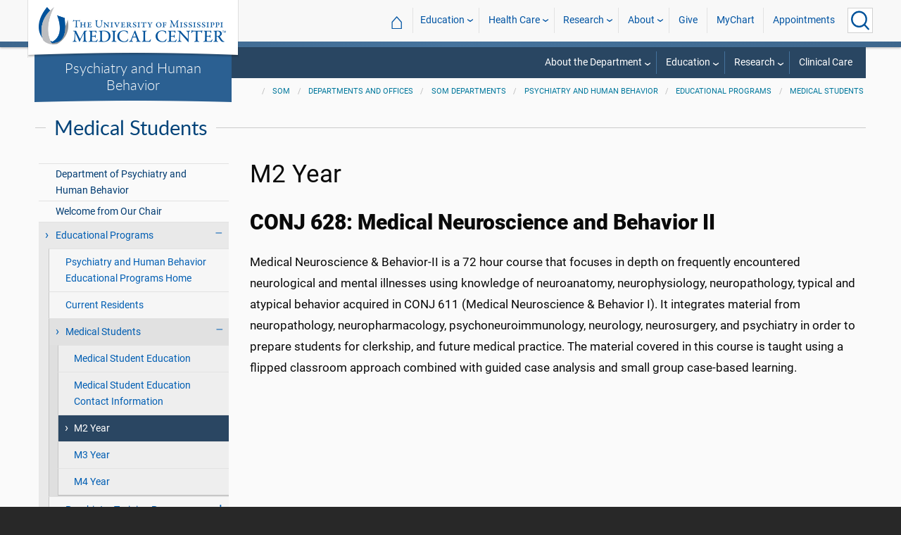

--- FILE ---
content_type: text/html; charset=utf-8
request_url: https://www.umc.edu/som/Departments%20and%20Offices/SOM%20Departments/Psychiatry-and-Human-Behavior/Educational-Programs/Medical-Students/M2%20Year.html
body_size: 54845
content:

<!DOCTYPE html>
<html lang="en" class="ummc">
<head>
    <meta charset="utf-8" />
    <meta name="viewport" content="width=device-width, initial-scale=1.0" />
    
        <meta name="WT.cg_n" content="umc.edu" />
        <meta name="WT.cg_s" content="Education" />
        <meta name="WT.cg_s2" content="SOM" />
        <meta name="WT.cg_s3" content="Departments and Offices" />
        <meta name="WT.cg_s4" content="SOM Departments" />
        <meta name="WT.cg_s5" content="Psychiatry and Human Behavior" />
        <meta name="WT.cg_s6" content="Educational Programs" />
        <meta name="WT.cg_s7" content="Medical Students" />
        <meta name="WT.cg_s8" content="M2 Year" />
        <meta name="fb:app_id" content="226353484189489" />
        <meta name="og:url" content="https://umc.edu/som/Departments and Offices/SOM Departments/Psychiatry-and-Human-Behavior/Educational-Programs/Medical-Students/M2 Year.html" />
        <meta name="og:type" content="article" />
        <meta name="og:site_name" content="University of Mississippi Medical Center" />
        <meta name="og:title" content="M2 Year" />
        <meta name="og:description" content="Medical Neuroscience &amp;amp; Behavior-II is a 72 hour course that focuses in depth on frequently encountered neurological and mental illnesses using knowledge of neuroanatomy, neurophysiology, neuropathology, typical and atypical behavior acquired in CONJ 611 (Medical Neuroscience &amp;amp; Behavior I). It integrates material from neuropathology, neuropharmacology, psychoneuroimmunology, neurology, neurosurgery, and psychiatry in order to prepare students for clerkship, and future medical practice. The material covered in this course is taught using a flipped classroom approach combined with guided case analysis and small group case-based learning." />
        <meta name="description" content="Medical Neuroscience &amp;amp; Behavior-II is a 72 hour course that focuses in depth on frequently encountered neurological and mental illnesses using knowledge of neuroanatomy, neurophysiology, neuropathology, typical and atypical behavior acquired in CONJ 611 (Medical Neuroscience &amp;amp; Behavior I). It integrates material from neuropathology, neuropharmacology, psychoneuroimmunology, neurology, neurosurgery, and psychiatry in order to prepare students for clerkship, and future medical practice. The material covered in this course is taught using a flipped classroom approach combined with guided case analysis and small group case-based learning." />

    <link rel="canonical" href="https://umc.edu/som/Departments and Offices/SOM Departments/Psychiatry-and-Human-Behavior/Educational-Programs/Medical-Students/M2 Year.html" />


    <title>M2 Year - University of Mississippi Medical Center</title>

    

<link rel="shortcut icon" href="/img/favicon.ico" />
<link href="/img/apple-touch-icon-180.png" rel="apple-touch-icon" />
<link href="/img/apple-touch-icon-180.png" rel="apple-touch-icon" sizes="180x180" />
<link href="/img/apple-touch-icon-192.png" rel="icon" sizes="192x192" />

    <link rel="stylesheet" href="/_content/ummc.cascade.components/lib/slick-carousel/slick.min.css?v=ke7G-wFSu3v-A2BtFRwgec_Vh4-Wx4oCqPddg3HRjGg" />
<link rel="stylesheet" href="/_content/ummc.cascade.components/css/slick-theme-feature-slider.css?v=naWCgQiIadzD2yfq8Oxos7d9sgbgIz3DXiGN2NtrNNA" />
<link rel="stylesheet" href="/_content/ummc.cascade.components/lib/jqueryui/themes/base/jquery-ui.min.css?v=tPN1H9AV54rRzDsuuLXC0ncNyeEhxQSdYRgXkyB23Mw" />
<link rel="stylesheet" href="/_content/ummc.cascade.components/lib/fancybox/jquery.fancybox.min.css?v=Vzbj7sDDS_woiFS3uNKo8eIuni59rjyNGtXfstRzStA" />
<link rel="stylesheet" href="/_content/ummc.cascade.components/css/CampusAlertRow.css?v=j6XBs7I7L_lyI4FEXF4LTyjtEJR8t3sbZH1E3FZyv2w" />
<link rel="stylesheet" href="/_content/ummc.cascade.components/lib/foundation/css/foundation-float.min.css?v=Jhe1vNUaR_Q98hBe3SHDfk3idhhE3_IGe_VBOydAzgQ" />
<link rel="stylesheet" href="/_content/ummc.cascade.components/css/foundation-additions.css?v=-kpfcNQLy_UG5pbSnjXc-WQZrcdbUnKmuv0y79KFrj8" />
<link rel="stylesheet" href="/_content/ummc.cascade.components/css/ummc-styles.css?v=JymEanW9PeipOQVifyncBNyeGoPdbyFza33ZMTFAdPc" />
<link rel="stylesheet" href="/_content/ummc.cascade.components/css/slick-theme-row-slideshow.css?v=0Q4WkxNV_GBZO3K5EdqQ0avn54NQNC0yxn6s3QnT-jo" />
<link rel="stylesheet" href="/_content/ummc.cascade.components/css/print.css?v=NJ2R1podcbPLTl97RHqnW21PNWaOKkSvXDOvEQqdQZI" />
<link rel="stylesheet" href="/_content/ummc.cascade.components/lib/aos/aos.css?v=GqiEX9BuR1rv5zPU5Vs2qS_NSHl1BJyBcjQYJ6ycwD4" />
    
    <link rel="stylesheet" href="/UMMCWebsite.styles.css?v=niLUGzn-bjjUsF0A4LKDWPHusf2KLS3PojwG-kX3pzw" />
</head>
<body>

    


<header role="banner" id="headerwrap" class="header-wrap ">
    <div class="row">

        <ul id="skip" class="skip">
            <li><a href="#content-anchor">Skip to content</a></li>
        </ul>

        
<div id="logo-wrap">

        <a runat="server" id="logolink" class="logo-link" href="/">
            <img ID="logou" class="logo-u" src="/img/ummc_logo_U_4k.cmp.png" alt="University of Mississippi Medical Center" />
            <img ID="logoummc" class="logo-ummc" src="/img/ummc_logo_UMMC3b_4k.cmp.png" alt="University of Mississippi Medical Center" />
            <div class="logo-ummc-short">
                <img ID="logoummcshort" src="/img/ummc_logo_UMMC_short.svg" alt="University of Mississippi Medical Center" />
            </div>
        </a>

</div>

            <div id="dept-name"><a href="/som/Departments and Offices/SOM Departments/Psychiatry-and-Human-Behavior/Psychiatry-and-Human-Behavior.html" id="deptnamelink">Psychiatry and Human Behavior</a></div>

        <ul class="menu top-buttons">
            <li class="nav-button-li search">
                <button type="button" class="top" aria-label="Click to Search UMMC"><p>Search UMMC</p><span></span></button>

            </li>
            <li class="nav-button-li hamburger"><button type="button" class="top" aria-label="Click to show Site Navigation"><p>Mobile Navigation</p><span></span></button></li>
        </ul>

        <div id="top-nav-wrap">

            <div id="search-popup-wrap" class="hideSearch">
                <form action="/Search/" method="get">
                    <ul class="menu">
                        <li><input type="search" name="query" id="Header_txtsearch" class="siteSearch" aria-label="Search UMMC" placeholder="Search UMMC..." /></li>
                        <li><input type="submit" id="btnSearch" class="button" Text="Search"/></li>
                    </ul>
                </form>
            </div>

            <!-- End Search Pop-up Wrap -->
            
<a id="top-nav-header" href="">UMMC Navigation</a>

<ul class="menu top-nav">

        <li>
            <a href="/">&#8962; <span class="top-home">UMMC Home</span></a>
        </li>

<li>
    <a href="/acadaff" class="has-subnav">Education</a>
    <ul>
        <li><a href="/Office%20of%20Academic%20Affairs/Home-Page.html">Academic Affairs</a></li>
        <li><a href="/prospective-students">For Prospective Students</a></li>
        <li><a href="/Office%20of%20Academic%20Affairs/For-Students/Student%20Affairs/Student-Affairs-Home.html">For Students</a></li>
        <li><a href="/UMMC/Residents-and-Fellows.html">For Residents and Fellows</a></li>
        <li><a href="/ForFaculty">For Faculty</a></li>
        <li><a href="/sod">School of Dentistry</a></li>
        <li><a href="/graduateschool">School of Graduate Studies</a></li>
        <li><a href="/shrp">School of Health Related Professions</a></li>
        <li><a href="/som">School of Medicine</a></li>
        <li><a href="/son">School of Nursing</a></li>
        <li><a href="/soph">School of Population Health</a></li>
        <li><a href="/online">UMMC Online</a></li>
        <li><a href="/faculty.aspx">Faculty Directory</a></li>
    </ul>
</li>
<li>
    <a href="/Healthcare" class="has-subnav">Health Care</a>
    <ul>
        <li><a href="/Healthcare">Health Care Home</a></li>
        <li><a href="/Healthcare/#All_services">All UMMC Services</a></li>
        <li><a href="/Childrens/">Children's of Mississippi</a></li>
        <li><a href="/DoctorSearch/">Find a Doctor</a></li>
        <li><a href="/LocationsSearch/">Find a Location</a></li>
        <li><a href="/billpay">Pay a Bill</a></li>
        <li><a href="/UMMCpricing">UMMC Pricing</a></li>
        <li><a href="/Patients_and_Visitors">Patient and Visitor Information</a></li>
        <li><a href="/Referring_Physicians">Referring Physicians</a></li>
    </ul>
</li>
<li>
    <a href="/Research" class="has-subnav">Research</a>
    <ul>
        <li><a href="/Research">Research Home</a></li>
        <li><a href="/Research/Centers-and-Institutes/">Centers and Institutes</a></li>
        <li><a href="/Research/Research-Offices/">Offices</a></li>
        <li><a href="/Research/Resources/">Resources</a></li>
        <li><a href="/Research/Research-Offices/Clinical-Trials/Participants/Home.html">Participate in Clinical Trials</a></li>
    </ul>

</li>
<li>
    <a href="/UMMC/About-Us/About-Us-Overview.html" class="has-subnav">About</a>
    <ul>
        <li><a href="/quicklinks">A-Z Site Index</a></li>
        <li><a href="/UMMC/About-Us/About-Us-Overview.html">About Us</a></li>
        <li><a href="/Accreditation">Accreditations</a></li>
        <li><a href="/UMMC/About-Us/History/">History</a></li>
        <li><a href="/Careers">Jobs at UMMC</a></li>
        <li><a href="/leadership">Leadership</a></li>
        <li><a href="/ummcmission">Mission and Vision</a></li>

    </ul>
</li>
<li><a href="/givenow">Give</a></li>
<li><a href="/mychart">MyChart</a></li>
<li><a href="/request_appointment">Appointments</a></li></ul>

            
<div id="sub-nav-wrap">

    <div id="sub-nav-title-wrap">
        <a id="subnavdeptnamelink" href="/som/Departments and Offices/SOM Departments/Psychiatry-and-Human-Behavior/Psychiatry-and-Human-Behavior.html">Psychiatry and Human Behavior</a>
    </div>

<ul class="menu sub-nav"><li><a href="">About the Department</a><ul><li><a href="">Divisions and Staff</a><ul><li class="direct-link"><a href="/som/Departments and Offices/SOM Departments/Psychiatry-and-Human-Behavior/Centers/Divisions, Centers, Divisions and Research/Adult Psychiatry/Overview.html">Division of Adult Psychiatry</a></li><li class="direct-link"><a href="/som/Departments and Offices/SOM Departments/Psychiatry-and-Human-Behavior/Centers/Divisions, Centers, Divisions and Research/Child-and-Adolescent-Psychiatry/Overview.html">Division of Child and Adolescent Psychiatry</a></li><li class="direct-link"><a href="/som/Departments and Offices/SOM Departments/Psychiatry-and-Human-Behavior/Centers/Divisions, Centers, Divisions and Research/Neurobiology-and-Behavior-Research/Overview.html">Division of Neurobiology and Behavior Research</a></li><li class="direct-link"><a href="/som/Departments and Offices/SOM Departments/Psychiatry-and-Human-Behavior/Centers/Divisions, Centers, Divisions and Research/Psychology/Overview.html">Division of Psychology</a></li><li class="direct-link"><a href="/som/Departments and Offices/SOM Departments/Psychiatry-and-Human-Behavior/Centers/Divisions, Centers, Divisions and Research/Adult Psychiatry1/Overview.html">Division of Sleep Medicine</a></li><li class="direct-link"><a href="/som/Departments and Offices/SOM Departments/Psychiatry-and-Human-Behavior/Faculty/Adjunct-Faculty.html">Adjunct Faculty</a></li><li class="direct-link"><a href="/som/Departments and Offices/SOM Departments/Psychiatry-and-Human-Behavior/Faculty/Administrative-Staff.html">Administrative Staff</a></li><li class="direct-link"><a href="/som/Departments and Offices/SOM Departments/Psychiatry-and-Human-Behavior/Faculty/Advanced-Practice-Providers.html">Advanced Practice Providers</a></li><li class="direct-link"><a href="/som/Departments and Offices/SOM Departments/Psychiatry-and-Human-Behavior/Educational-Programs/Medical-Students/Contact-Us.html">Educational Programs Contact Information</a></li></ul></li><li><a href="">Centers</a><ul><li class="direct-link"><a href="/Research/Centers-and-Institutes/Centers/Center-for-the-Advancement-of-Youth/Home.html">Center for the Advancement of Youth</a></li><li class="direct-link"><a href="/Research/Centers-and-Institutes/Centers/Center-for-Innovation-and-Discovery-in-Addictions/Home.html">Center for Innovation and Discovery in Addictions</a></li></ul></li><li><a href="">Contact Us</a><ul><li class="direct-link"><a href="/som/Departments and Offices/SOM Departments/Psychiatry-and-Human-Behavior/Locations-and-Directions.html">Locations and Directions</a></li><li class="direct-link"><a href="/som/Departments and Offices/SOM Departments/Psychiatry-and-Human-Behavior/Donate-Online.html">Donate online</a></li></ul></li></ul></li><li><a href="">Education</a><ul><li><a href="">Medical Students</a><ul><li class="direct-link"><a href="/som/Departments and Offices/SOM Departments/Psychiatry-and-Human-Behavior/Educational-Programs/Medical-Students/Overview.html">Medical Student Overview</a></li><li class="direct-link"><a href="/som/Departments and Offices/SOM Departments/Psychiatry-and-Human-Behavior/Research-and-Scholarship/Medical-Student-and-Resident-Research/Office-of-Medical-Student-and-Resident-Research-Home.html">Research Mentoring</a></li></ul></li><li><a href="">Residency Programs</a><ul><li class="direct-link"><a href="/som/Departments and Offices/SOM Departments/Psychiatry-and-Human-Behavior/Educational-Programs/Psychiatry-Residency/Adult-Psychiatry-Residency/Overview.html">Adult Psychiatry Residency</a></li><li class="direct-link"><a href="/som/Departments and Offices/SOM Departments/Psychiatry-and-Human-Behavior/Educational-Programs/Psychology-Internship-Training/Overview.html">Psychology Internship Training</a></li></ul></li><li><a href="">Fellows</a><ul><li class="direct-link"><a href="/som/Departments and Offices/SOM Departments/Psychiatry-and-Human-Behavior/Educational-Programs/Psychiatry-Residency/Child-and-Adolescent-Psychiatry-Fellowship/Home.html">Child and Adolescent Psychiatry Fellowship</a></li><li class="direct-link"><a href="/som/Departments and Offices/SOM Departments/Psychiatry-and-Human-Behavior/Educational-Programs/Psychiatry-Residency/Sleep-Medicine/Overview.html">Sleep Medicine Fellowship</a></li><li class="direct-link"><a href="">Psychology Fellowship</a></li></ul></li><li><a href="">Doctor of Philosophy</a><ul><li class="direct-link"><a href="/Research/Centers-and-Institutes/Institutes/UMMC Neuro Institute/Education-Programs/Neuroscience/Overview.html">Neuroscience</a></li></ul></li><li><a href="">Contact Us</a><ul><li class="direct-link"><a href="https://forms.office.com/r/AQhHM3mejN">For Interested Observers</a></li><li class="direct-link"><a href="/som/Departments and Offices/SOM Departments/Psychiatry-and-Human-Behavior/Locations-and-Directions.html">Locations and Directions</a></li><li class="direct-link"><a href="/som/Departments and Offices/SOM Departments/Psychiatry-and-Human-Behavior/Donate-Online.html">Donate online</a></li></ul></li></ul></li><li><a href="">Research</a><ul><li><a href="">Division of Neurobiology and Behavior Research</a><ul><li class="direct-link"><a href="/som/Departments and Offices/SOM Departments/Psychiatry-and-Human-Behavior/Centers/Divisions, Centers, Divisions and Research/Neurobiology-and-Behavior-Research/Overview.html">About Us</a></li><li class="direct-link"><a href="/som/Departments and Offices/SOM Departments/Psychiatry-and-Human-Behavior/Centers/Divisions, Centers, Divisions and Research/Neurobiology-and-Behavior-Research/Faculty.html">DNBR Faculty</a></li></ul></li><li><a href="">Psychology Research</a><ul><li class="direct-link"><a href="https://champms.org/">CHAMP Website</a></li><li class="direct-link"><a href="/Research/Centers-and-Institutes/Centers/Center-for-the-Advancement-of-Youth/Research/BeHIP.html">BeHIP</a></li><li class="direct-link"><a href="https://cssp.org/our-work/project/dulce/">DULCE Website</a></li><li class="direct-link"><a href="/Research/Centers-and-Institutes/Centers/Center-for-the-Advancement-of-Youth/Research/Magnolia Scholars.html">Magnolia Scholars</a></li><li class="direct-link"><a href="https://mississippithrive.com/">MS Thrive Website</a></li><li class="direct-link"><a href="/Research/Centers-and-Institutes/Centers/Center-for-the-Advancement-of-Youth/Research/Rankin County Capacity Enhancement Project.html">Rankin County Capacity Enhancement Project</a></li></ul></li><li><a href="">Contact Us</a><ul><li class="direct-link"><a href="/som/Departments and Offices/SOM Departments/Psychiatry-and-Human-Behavior/Locations-and-Directions.html">Locations and Directions</a></li><li class="direct-link"><a href="/som/Departments and Offices/SOM Departments/Psychiatry-and-Human-Behavior/Donate-Online.html">Donate online</a></li></ul></li></ul></li><li class="direct-link"><a href="/Healthcare/Behavioral Health/Behavioral_Health_and_Psychology_Home.html">Clinical Care</a></li></ul></div>
        </div>
    </div>
</header><!-- End Header Wrap -->
<!-- Periodically checks for campus alerts and displays them in the following row if found. -->
<!-- Uses CampusAlertRow.js & CampusAlertRow.css -->
<div id="campusalert-row"></div>

    <div b-xdgp4rsk6l class="container">
        <main b-xdgp4rsk6l role="main" class="pb-3" id="content-wrap">
            

    <div class="row-wrap white" style="background: #fafafa; padding-top:18px;">
        <div id="header-spacer"></div>
        <div class="secondary-content-block row">
            <div class="row breadcrumbs-wrap">
                <div class="medium-offset-3 medium-9 column padding-none" style="padding-bottom:0">
                    
    <ul class="breadcrumbs">
                <li><a href="/som/SOM_Home.html">SOM</a></li>
                <li><a href="/som/Departments and Offices/Overview.html">Departments and Offices</a></li>
                <li><a href="/som/Departments and Offices/SOM Departments/Departments.html">SOM Departments</a></li>
                <li><a href="/som/Departments and Offices/SOM Departments/Psychiatry-and-Human-Behavior/Psychiatry-and-Human-Behavior.html">Psychiatry and Human Behavior</a></li>
                <li><a href="/som/Departments and Offices/SOM Departments/Psychiatry-and-Human-Behavior/Educational-Programs/Psychiatry and Human Behavior Education Programs Home.html">Educational Programs</a></li>
                <li><a href="/som/Departments and Offices/SOM Departments/Psychiatry-and-Human-Behavior/Educational-Programs/Medical-Students/Overview.html">Medical Students</a></li>
    </ul>

                </div>
            </div>
            
        <h2 class="line-behind txt-blue">Medical Students</h2>
    <div class="medium-4 large-3 column" id="sub-nav-vertical-wrap">
        <ul class="sub-nav-vertical">
            
            <li class="">
                    <a href="/som/Departments and Offices/SOM Departments/Psychiatry-and-Human-Behavior/Psychiatry-and-Human-Behavior.html">Department of Psychiatry and Human Behavior</a>

            </li>
            <li class="">
                    <a href="/som/Departments and Offices/SOM Departments/Psychiatry-and-Human-Behavior/Welcome.html">Welcome from Our Chair</a>

            </li>
            <li class="hoverli has-subnav">
                        <a>Educational Programs</a>

                        <ul class="has-subnav" style="display:block;">
                            
            <li class="">
                    <a href="/som/Departments and Offices/SOM Departments/Psychiatry-and-Human-Behavior/Educational-Programs/Psychiatry and Human Behavior Education Programs Home.html">Psychiatry and Human Behavior Educational Programs Home</a>

            </li>
            <li class="">
                    <a href="/som/Departments and Offices/SOM Departments/Psychiatry-and-Human-Behavior/Educational-Programs/Psychiatry-and-Human-Behavior-Residents.html">Current Residents</a>

            </li>
            <li class="hoverli has-subnav">
                        <a>Medical Students</a>

                        <ul class="has-subnav" style="display:block;">
                            
            <li class="">
                    <a href="/som/Departments and Offices/SOM Departments/Psychiatry-and-Human-Behavior/Educational-Programs/Medical-Students/Overview.html">Medical Student Education</a>

            </li>
            <li class="">
                    <a href="/som/Departments and Offices/SOM Departments/Psychiatry-and-Human-Behavior/Educational-Programs/Medical-Students/Contact-Us.html">Medical Student Education Contact Information</a>

            </li>
            <li class="hoverli thisIsThe currentPage">
                    <a href="/som/Departments and Offices/SOM Departments/Psychiatry-and-Human-Behavior/Educational-Programs/Medical-Students/M2 Year.html">M2 Year</a>

            </li>
            <li class="">
                    <a href="/som/Departments and Offices/SOM Departments/Psychiatry-and-Human-Behavior/Educational-Programs/Medical-Students/M3 Year.html">M3 Year</a>

            </li>
            <li class="">
                    <a href="/som/Departments and Offices/SOM Departments/Psychiatry-and-Human-Behavior/Educational-Programs/Medical-Students/M4 Year.html">M4 Year</a>

            </li>

                        </ul>
            </li>
            <li class=" has-subnav">
                        <a>Psychiatry Training Programs</a>

                        <ul class="has-subnav">
                            
            <li class=" has-subnav">
                        <a>Adult Psychiatry Residency</a>

                        <ul class="has-subnav">
                            
            <li class="">
                    <a href="/som/Departments and Offices/SOM Departments/Psychiatry-and-Human-Behavior/Educational-Programs/Psychiatry-Residency/Adult-Psychiatry-Residency/Overview.html">Adult Psychiatry Residency Program Home</a>

            </li>
            <li class="">
                    <a href="/som/Departments and Offices/SOM Departments/Psychiatry-and-Human-Behavior/Educational-Programs/Psychiatry-Residency/Adult-Psychiatry-Residency/Contact-Us.html">Educational Programs Contact Information</a>

            </li>

                        </ul>
            </li>
            <li class=" has-subnav">
                        <a>Child and Adolescent Fellowship Program</a>

                        <ul class="has-subnav">
                            
            <li class="">
                    <a href="/som/Departments and Offices/SOM Departments/Psychiatry-and-Human-Behavior/Educational-Programs/Psychiatry-Residency/Child-and-Adolescent-Psychiatry-Fellowship/Home.html">Child and Adolescent Fellowship Program</a>

            </li>
            <li class="">
                    <a href="/som/Departments and Offices/SOM Departments/Psychiatry-and-Human-Behavior/Educational-Programs/Psychiatry-Residency/Child-and-Adolescent-Psychiatry-Fellowship/Objectives.html">Educational Objectives</a>

            </li>
            <li class="">
                    <a href="/som/Departments and Offices/SOM Departments/Psychiatry-and-Human-Behavior/Educational-Programs/Psychiatry-Residency/Child-and-Adolescent-Psychiatry-Fellowship/Fellows.html">Current Child and Adolescent Psychiatry Fellows</a>

            </li>

                        </ul>
            </li>
            <li class=" has-subnav">
                        <a>Sleep Medicine Fellowship</a>

                        <ul class="has-subnav">
                            
            <li class="">
                    <a href="/som/Departments and Offices/SOM Departments/Psychiatry-and-Human-Behavior/Educational-Programs/Psychiatry-Residency/Sleep-Medicine/Overview.html">Sleep Medicine Fellowship Home</a>

            </li>
            <li class="">
                    <a href="/som/Departments and Offices/SOM Departments/Psychiatry-and-Human-Behavior/Educational-Programs/Psychiatry-Residency/Sleep-Medicine/Current-Fellows.html">Current Sleep Medicine Fellows</a>

            </li>

                        </ul>
            </li>
            <li class="">
                    <a href="/som/Departments and Offices/SOM Departments/Psychiatry-and-Human-Behavior/Educational-Programs/Psychiatry-Residency/Applications.html">Applications</a>

            </li>
            <li class="">
                    <a href="/som/Departments and Offices/SOM Departments/Psychiatry-and-Human-Behavior/Educational-Programs/Psychiatry-Residency/Resources.html">Resources</a>

            </li>
            <li class="">
                    <a href="/som/Departments and Offices/SOM Departments/Psychiatry-and-Human-Behavior/Educational-Programs/Psychiatry-Residency/Salaries-and-Benefits.html">Salaries and Benefits</a>

            </li>
            <li class="">
                    <a href="/som/Departments and Offices/SOM Departments/Psychiatry-and-Human-Behavior/Educational-Programs/Psychiatry-Residency/Training-Sites.html">Training Sites</a>

            </li>

                        </ul>
            </li>
            <li class=" has-subnav">
                        <a>Psychology Internship Training Program</a>

                        <ul class="has-subnav">
                            
            <li class="">
                    <a href="/som/Departments and Offices/SOM Departments/Psychiatry-and-Human-Behavior/Educational-Programs/Psychology-Internship-Training/Overview.html">Psychology Internship Training Program Home</a>

            </li>
            <li class="">
                    <a href="/som/Departments and Offices/SOM Departments/Psychiatry-and-Human-Behavior/Educational-Programs/Psychology-Internship-Training/Application-and-Interview.html">Application and Interview</a>

            </li>
            <li class="">
                    <a href="/som/Departments and Offices/SOM Departments/Psychiatry-and-Human-Behavior/Educational-Programs/Psychology-Internship-Training/Rotations.html">Clinical Rotations</a>

            </li>
            <li class="">
                    <a href="/som/Departments and Offices/SOM Departments/Psychiatry-and-Human-Behavior/Educational-Programs/Psychology-Internship-Training/Curriculum.html">Curriculum</a>

            </li>
            <li class="">
                    <a href="/som/Departments and Offices/SOM Departments/Psychiatry-and-Human-Behavior/Educational-Programs/Psychology-Internship-Training/Brochure.html">Psychology Program Brochure</a>

            </li>
            <li class="">
                    <a href="/som/Departments and Offices/SOM Departments/Psychiatry-and-Human-Behavior/Educational-Programs/Psychology-Internship-Training/Research-Training.html">Research and Scholarship Opportunities</a>

            </li>
            <li class="">
                    <a href="/som/Departments and Offices/SOM Departments/Psychiatry-and-Human-Behavior/Educational-Programs/Psychology-Internship-Training/Trainee-Admissions-and-Outcomes.html">Internship Admissions, Support and Initial Placement Data</a>

            </li>
            <li class="">
                    <a href="/som/Departments and Offices/SOM Departments/Psychiatry-and-Human-Behavior/Educational-Programs/Psychology-Internship-Training/current-psychology-residents.html">Current Psychology Residents</a>

            </li>
            <li class="">
                    <a href="/som/Departments and Offices/SOM Departments/Psychiatry-and-Human-Behavior/Educational-Programs/Psychology-Internship-Training/current-postdoctoral-fellows.html">Current Postdoctoral Fellows</a>

            </li>

                        </ul>
            </li>
            <li class="">
                    <a href="/som/Departments and Offices/SOM Departments/Psychiatry-and-Human-Behavior/Educational-Programs/Program in Psychotherapy.html">Program in Psychotherapy</a>

            </li>

                        </ul>
            </li>
            <li class=" has-subnav">
                        <a>Affiliations, Centers, Divisions and Research</a>

                        <ul class="has-subnav">
                            
            <li class=" has-subnav">
                        <a>Divisions</a>

                        <ul class="has-subnav">
                            
            <li class=" has-subnav">
                        <a>Adult Psychiatry</a>

                        <ul class="has-subnav">
                            
            <li class="">
                    <a href="/som/Departments and Offices/SOM Departments/Psychiatry-and-Human-Behavior/Centers/Divisions, Centers, Divisions and Research/Adult Psychiatry/Overview.html">Division of Adult Psychiatry Home</a>

            </li>
            <li class="">
                    <a href="/som/Departments and Offices/SOM Departments/Psychiatry-and-Human-Behavior/Centers/Divisions, Centers, Divisions and Research/Adult Psychiatry/Faculty.html">Adult Psychiatry Faculty and Staff</a>

            </li>

                        </ul>
            </li>
            <li class=" has-subnav">
                        <a>Child and Adolescent Psychiatry</a>

                        <ul class="has-subnav">
                            
            <li class="">
                    <a href="/som/Departments and Offices/SOM Departments/Psychiatry-and-Human-Behavior/Centers/Divisions, Centers, Divisions and Research/Child-and-Adolescent-Psychiatry/Overview.html">Division of Child and Adolescent Psychiatry Home</a>

            </li>
            <li class="">
                    <a href="/som/Departments and Offices/SOM Departments/Psychiatry-and-Human-Behavior/Centers/Divisions, Centers, Divisions and Research/Child-and-Adolescent-Psychiatry/Faculty.html">Child and Adolescent Psychiatry Faculty and Staff</a>

            </li>
            <li class=" has-subnav">
                        <a>CHAMP</a>

                        <ul class="has-subnav">
                            
            <li class="">
                    <a href="/som/Departments and Offices/SOM Departments/Psychiatry-and-Human-Behavior/Centers/Divisions, Centers, Divisions and Research/Child-and-Adolescent-Psychiatry/CHAMP/CHAMP.html">CHAMP</a>

            </li>

                        </ul>
            </li>

                        </ul>
            </li>
            <li class=" has-subnav">
                        <a>Neurobiology and Behavior Research</a>

                        <ul class="has-subnav">
                            
            <li class="">
                    <a href="/som/Departments and Offices/SOM Departments/Psychiatry-and-Human-Behavior/Centers/Divisions, Centers, Divisions and Research/Neurobiology-and-Behavior-Research/Overview.html">Division of Neurobiology and Behavior Research Home</a>

            </li>
            <li class="">
                    <a href="/som/Departments and Offices/SOM Departments/Psychiatry-and-Human-Behavior/Centers/Divisions, Centers, Divisions and Research/Neurobiology-and-Behavior-Research/Faculty.html">Neurobiology and Behavior Research Faculty</a>

            </li>
            <li class="">
                    <a href="/som/Departments and Offices/SOM Departments/Psychiatry-and-Human-Behavior/Centers/Divisions, Centers, Divisions and Research/Neurobiology-and-Behavior-Research/Contact-Us.html">Contact Us</a>

            </li>
            <li class="">
                    <a href="/Research/Centers-and-Institutes/Institutes/UMMC Neuro Institute/Education-Programs/Neuroscience/Overview.html">PhD in Neuroscience Home</a>

            </li>

                        </ul>
            </li>
            <li class=" has-subnav">
                        <a>Psychology</a>

                        <ul class="has-subnav">
                            
            <li class="">
                    <a href="/som/Departments and Offices/SOM Departments/Psychiatry-and-Human-Behavior/Centers/Divisions, Centers, Divisions and Research/Psychology/Overview.html">Division of Psychology Home</a>

            </li>
            <li class="">
                    <a href="/som/Departments and Offices/SOM Departments/Psychiatry-and-Human-Behavior/Centers/Divisions, Centers, Divisions and Research/Psychology/Faculty.html">Psychology Faculty</a>

            </li>
            <li class="">
                    <a href="/som/Departments and Offices/SOM Departments/Psychiatry-and-Human-Behavior/Centers/Divisions, Centers, Divisions and Research/Psychology/Psychology-Internship-Training-Program.html">Psychology Internship Training Program</a>

            </li>
            <li class="">
                    <a href="/som/Departments and Offices/SOM Departments/Psychiatry-and-Human-Behavior/Centers/Divisions, Centers, Divisions and Research/Psychology/In The News.html">In The News</a>

            </li>

                        </ul>
            </li>
            <li class=" has-subnav">
                        <a>Sleep Medicine</a>

                        <ul class="has-subnav">
                            
            <li class="">
                    <a href="/som/Departments and Offices/SOM Departments/Psychiatry-and-Human-Behavior/Centers/Divisions, Centers, Divisions and Research/Adult Psychiatry1/Overview.html">Division of Sleep Medicine Home</a>

            </li>
            <li class="">
                    <a href="/som/Departments and Offices/SOM Departments/Psychiatry-and-Human-Behavior/Centers/Divisions, Centers, Divisions and Research/Adult Psychiatry1/Faculty.html">Sleep Medicine Faculty and Staff</a>

            </li>

                        </ul>
            </li>

                        </ul>
            </li>
            <li class="">
                    <a href="/som/Departments and Offices/SOM Departments/Psychiatry-and-Human-Behavior/Centers/Affiliations.html">Affiliations</a>

            </li>
            <li class="">
                    <a href="/som/Departments and Offices/SOM Departments/Psychiatry-and-Human-Behavior/Centers/CAY.html">Center for the Advancement of Youth</a>

            </li>
            <li class=" has-subnav">
                        <a>Telemental Health</a>

                        <ul class="has-subnav">
                            
            <li class="">
                    <a href="/som/Departments and Offices/SOM Departments/Psychiatry-and-Human-Behavior/Centers/Telemental-Health/Home.html">UNITE Clinic</a>

            </li>

                        </ul>
            </li>

                        </ul>
            </li>
            <li class=" has-subnav">
                        <a>Faculty and Staff</a>

                        <ul class="has-subnav">
                            
            <li class="">
                    <a href="/som/Departments and Offices/SOM Departments/Psychiatry-and-Human-Behavior/Faculty/Overview2.html">Psychiatry and Human Behavior Faculty Home</a>

            </li>
            <li class="">
                    <a href="/som/Departments and Offices/SOM Departments/Psychiatry-and-Human-Behavior/Faculty/Leadership.html">Leadership</a>

            </li>
            <li class="">
                    <a href="/som/Departments and Offices/SOM Departments/Psychiatry-and-Human-Behavior/Faculty/Secondary-Faculty.html">Secondary Faculty</a>

            </li>
            <li class="">
                    <a href="/som/Departments and Offices/SOM Departments/Psychiatry-and-Human-Behavior/Faculty/Adjunct-Faculty.html">Affiliate Faculty</a>

            </li>
            <li class="">
                    <a href="/som/Departments and Offices/SOM Departments/Psychiatry-and-Human-Behavior/Faculty/Emeritus-Faculty.html">Emeritus Faculty</a>

            </li>
            <li class="">
                    <a href="/som/Departments and Offices/SOM Departments/Psychiatry-and-Human-Behavior/Faculty/Adult-Psychiatry-Faculty.html">Adult Psychiatry Faculty and Staff</a>

            </li>
            <li class="">
                    <a href="/som/Departments and Offices/SOM Departments/Psychiatry-and-Human-Behavior/Faculty/Child-and-Adolescent-Psychiatry-Faculty.html">Child and Adolescent Psychiatry Faculty and Staff</a>

            </li>
            <li class="">
                    <a href="/som/Departments and Offices/SOM Departments/Psychiatry-and-Human-Behavior/Faculty/Neurobiology-and-Behavior-Research-Faculty.html">Neurobiology and Behavior Research Faculty</a>

            </li>
            <li class="">
                    <a href="/som/Departments and Offices/SOM Departments/Psychiatry-and-Human-Behavior/Faculty/Psychology-Faculty.html">Psychology Faculty</a>

            </li>
            <li class="">
                    <a href="/som/Departments and Offices/SOM Departments/Psychiatry-and-Human-Behavior/Faculty/Faculty.html">Sleep Medicine Faculty</a>

            </li>
            <li class="">
                    <a href="/som/Departments and Offices/SOM Departments/Psychiatry-and-Human-Behavior/Faculty/Administrative-Staff.html">Administrative Staff</a>

            </li>
            <li class="">
                    <a href="/som/Departments and Offices/SOM Departments/Psychiatry-and-Human-Behavior/Faculty/Advanced-Practice-Providers.html">Advanced Practice Providers</a>

            </li>

                        </ul>
            </li>
            <li class=" has-subnav">
                        <a>Research and Scholarship</a>

                        <ul class="has-subnav">
                            
            <li class=" has-subnav">
                        <a>Medical Student and Resident Research</a>

                        <ul class="has-subnav">
                            
            <li class="">
                    <a href="/som/Departments and Offices/SOM Departments/Psychiatry-and-Human-Behavior/Research-and-Scholarship/Medical-Student-and-Resident-Research/Office-of-Medical-Student-and-Resident-Research-Home.html">Office of Medical Student and Resident Research</a>

            </li>
            <li class="">
                    <a href="/som/Departments and Offices/SOM Departments/Psychiatry-and-Human-Behavior/Research-and-Scholarship/Medical-Student-and-Resident-Research/Research Interests.html">Research Interests</a>

            </li>

                        </ul>
            </li>

                        </ul>
            </li>
            <li class="">
                    <a href="/som/Departments and Offices/SOM Departments/Psychiatry-and-Human-Behavior/Donate-Online.html">Support the Department of Psychiatry and Human Behavior</a>

            </li>
            <li class="">
                    <a href="/som/Departments and Offices/SOM Departments/Psychiatry-and-Human-Behavior/Locations-and-Directions.html">Locations and Directions</a>

            </li>

        </ul>
    </div>

            <div class="widget text medium-8 large-9 column">
                <a name="content-anchor" class="accessibility">Main Content</a>
            

<h1>M2 Year</h1>


                <h2><strong>CONJ 628: Medical Neuroscience and Behavior II</strong></h2><p>Medical Neuroscience &amp; Behavior-II is a 72 hour course that focuses in depth on frequently encountered neurological and mental illnesses using knowledge of neuroanatomy, neurophysiology, neuropathology, typical and atypical behavior acquired in CONJ 611 (Medical Neuroscience &amp; Behavior I). It integrates material from neuropathology, neuropharmacology, psychoneuroimmunology, neurology, neurosurgery, and psychiatry in order to prepare students for clerkship, and future medical practice. The material covered in this course is taught using a flipped classroom approach combined with guided case analysis and small group case-based learning.</p>


                    


            </div>
        </div>
    </div>

        </main>
    </div>

    
<footer id="footer-wrap" class="row-wrap flex" style="background: #1f364c;color: #fff;border-top: 42px solid #184C7C">
<div id="footer-row-1" class="row expanded">

    <div class="medium-4 large-2 column">
        <h2>General</h2>
        <ul>
            <li><a href="/ce-central" target="_blank">CE Central</a></li>
            <li><a href="/webmail">Email Login</a></li>
            <li><a href="/givenow">Give Now</a></li>
            <li><a href="/maps">Interactive Campus Map</a></li>
            <li><a href="/careers">Jobs</a></li>
            <li><a href="https://mycitrix.umc.edu/">My UMMC</a></li>
            <li><a href="/parking">Parking Information</a></li>
            <li><a href="/sitemap/tree">Site Map</a></li>
            <li><a href="/workday" target="_blank">Workday</a></li>
        </ul>
    </div>

    <div class="medium-4 large-2 column">
        <h2>Academics</h2>
        <ul>
             <li><a href="/accreditation">Accreditation</a></li>
             <li><a href="/applynow-student" target="_blank">Apply Now</a></li>
             <li><a href="/conted">Continuing Health Professional Education</a></li>
             <li><a href="/academic-affairs">Office of Academic Affairs</a></li>
             <li><a href="/library">Rowland Medical Library</a></li>
             <li><a href="/sod">School of Dentistry</a></li>
             <li><a href="/graduateschool">School of Graduate Studies</a></li>
             <li><a href="/shrp">School of Health Related Professions</a></li>
             <li><a href="/som">School of Medicine</a></li>
             <li><a href="/son">School of Nursing</a></li>
             <li><a href="/soph">School of Population Health</a></li>
        </ul>
    </div>

    <div class="medium-4 large-2 column">
        <h2>Health Care</h2>

        <ul>
            <li><a href="/Healthcare">All Health Services</a></li>
            <li><a href="/Childrens/">Children's of Mississippi</a></li>
            <li><a href="/ClinicalQuality/">Clinical Quality</a></li>
            <li><a href="/DoctorSearch/">Find a Doctor</a></li>
            <li><a href="/findlocation">Hospital and Clinic Locations</a></li> 
            <li><a href="/pricing">Price Transparency</a></li>
            <li><a href="/referrals">Referring Physicians</a></li>
        </ul>
    </div>

    <div class="medium-4 large-2 column">
        <h2>Research</h2>

        <ul>
            <li><a href="/centersinstitutes">Centers and Institutes</a></li>
            <li><a href="/hro">Human Research Office</a></li>
            <li><a href="/ipc">Intellectual Property and Commercialization Office</a></li>
            <li><a href="/Research">Research Administration</a></li>
            <li><a href="/orsp">Sponsored Programs</a></li>
        </ul>
    </div>

    <div class="medium-4 large-2 column">
        <h2>News and Media</h2>

        <ul>
            <li><a href="/CommunicationsMarketing">Communications and Marketing</a></li>
            <li><a href="/Calendar">Events Calendar</a></li>
            <li><a href="/news">UMMC News</a></li>
            <li><a href="/consult" target="_blank" rel="noreferrer noopener">Subscribe to CONSULT</a></li>
            <li><a href="https://www.facebook.com/ummcnews" target="_blank" rel="noreferrer noopener"><img src="/img/facebook.png" class="fb_icon" alt="Facebook logo icon" /> &nbsp; Facebook</a></li>
            <li><a href="https://twitter.com/UMMCnews" target="_blank" rel="noreferrer noopener"><img src="/img/twitter.png" class="tw_icon" alt="Twitter logo icon" /> &nbsp; Twitter</a></li>
            <li><a href="https://www.youtube.com/user/UMMCnews/videos" target="_blank" rel="noreferrer noopener"><img src="/img/youtube2.png" class="yt_icon" alt="YouTube logo icon" /> &nbsp; YouTube</a></li>
            <li><a href="https://www.instagram.com/ummcnews/" target="_blank" rel="noreferrer noopener"><img src="/img/instagram3.png" class="ig_icon" alt="Instagram logo icon" /> &nbsp; Instagram</a></li>
            <li><a href="https://www.linkedin.com/school/university-of-mississippi-medical-center/" target="_blank" rel="noreferrer noopener"><img src="/img/linkedin.jpg" class="li_icon" alt="LinkedIn logo icon" /> &nbsp; LinkedIn</a></li>
            <li><a href="/feed/rss/news/ummc/" target="_blank" rel="noreferrer noopener"><img src="/img/rss2.png" class="rss_icon" alt="RSS news feed icon" /> &nbsp; RSS News Feed</a></li>
            <li><a href="/feed/atom/news/ummc/" target="_blank" rel="noreferrer noopener"><img src="/img/atom.png" class="atom_icon" alt="Atom news feed icon" /> &nbsp; Atom News Feed</a></li>
    </ul>
    </div>

    <div class="medium-4 large-2 column">
        <h2>Legal Advisories</h2>

        <ul>
            <li><a href="/compliance-report">Compliance Line</a></li>
            <li><a href="/ethicspoint">EthicsPoint</a></li>
            <li><a href="/legal-disclaimers">Legal Disclaimer</a></li>
            <li><a href="/non-discrimination-notice">Nondiscrimination Notice</a></li>
            <li><a href="https://www.umc.edu/privacypolicy">Privacy Policy</a></li>
            <li><a href="/tjc">TJC Accreditation</a></li>
            <li><a href="mailto:dis-web@umc.edu">Web Support</a></li>
        </ul>
    </div>
</div>

<div id="footer-row-3" class="row expanded">
    <div class="large-3 xlarge-4 column"></div>
    <div class="footer-3-contact medium-6 large-3 xlarge-2 column">
        <h2>Our Location and Contact Info</h2>
        <p>
            <a href="/maps">Interactive Campus Map</a><br />
            <a href="/Healthcare/Patients-and-Visitors/Parking.html">Parking Information</a>
        </p>
        <p>
            2500 North State Street<br />
            Jackson, MS 39216<br />
            <a href="https://www.umc.edu/">www.umc.edu</a>
        </p>

        <p>
            General Information: <a href="tel:+16019841000">601-984-1000</a><br />
            Patient Appointments: <a href="tel:+18888152005">888-815-2005</a>
        </p>
    </div>
    <div class="footer-3-logos medium-6 large-3 xlarge-2 column">
        <a href="https://www.olemiss.edu/"><img src="/common/images/olemiss_logo_footer5.cmp.png" alt="The University of Mississippi" title="The University of Mississippi" /></a>
        <a href="https://www.mississippi.edu/accountability-transparency"><img src="/common/images/ihl_logo_footer.cmp.png" alt="Mississippi's Institutions of Higher Learning" title="Mississippi's Institutions of Higher Learning" /></a>
    </div>
    <div class="large-3 xlarge-4 column"></div>
</div>
<script type="text/javascript">
    /*<![CDATA[*/
    (function () {
        var sz = document.createElement('script'); sz.type = 'text/javascript'; sz.async = true;
        sz.src = '//siteimproveanalytics.com/js/siteanalyze_30967.js';
        var s = document.getElementsByTagName('script')[0]; s.parentNode.insertBefore(sz, s);
    })();
    /*]]>*/
</script>

<!-- START OF SmartSource Data Collector TAG v10.3.7 -->
<!-- Copyright (c) 2013 Webtrends Inc.  All rights reserved. -->
<script type="text/javascript" src="/js/webtrends.load.js"></script>

<!-- Global site tag (gtag.js) - Google Analytics -->
<!-- Includes UMMC, School of Dentistry, School of Graduate Studies, School of Health Related Professions, School of Medicine, School of Nursing, School of Population Health -->
<script async src="https://www.googletagmanager.com/gtag/js?id=G-S27BQML8TQ"></script>
<script>
	window.dataLayer = window.dataLayer || [];
	function gtag() { dataLayer.push(arguments); }
	gtag('js', new Date());

	gtag('config', 'G-S27BQML8TQ', { 'anonymize_ip': true });
</script>

<!-- Google Analytics site tag for Children's -->
<!-- Google tag (gtag.js) -->
<script async src="https://www.googletagmanager.com/gtag/js?id=G-V0QK1W0EE1"></script>
<script>
  window.dataLayer = window.dataLayer || [];
  function gtag(){dataLayer.push(arguments);}
  gtag('js', new Date());

  gtag('config', 'G-V0QK1W0EE1');
</script>

<!-- Google Analytics site tag for Colony Park -->
<!-- Google tag (gtag.js) -->
<script async src="https://www.googletagmanager.com/gtag/js?id=G-ZDE4NS0GMX"></script>
<script>
  window.dataLayer = window.dataLayer || [];
  function gtag(){dataLayer.push(arguments);}
  gtag('js', new Date());

  gtag('config', 'G-ZDE4NS0GMX');
</script>

<!-- Google Analytics site tag for Communications and Marketing -->
<!-- Google tag (gtag.js) -->
<script async src="https://www.googletagmanager.com/gtag/js?id=G-GZBQVMR190"></script>
<script>
  window.dataLayer = window.dataLayer || [];
  function gtag(){dataLayer.push(arguments);}
  gtag('js', new Date());

  gtag('config', 'G-GZBQVMR190');
</script>

<!-- Google Analytics site tag for Compliance -->
<!-- Google tag (gtag.js) -->
<script async src="https://www.googletagmanager.com/gtag/js?id=G-ZDE4NS0GMX"></script>
<script>
  window.dataLayer = window.dataLayer || [];
  function gtag(){dataLayer.push(arguments);}
  gtag('js', new Date());

  gtag('config', 'G-ZDE4NS0GMX');
</script>

<!-- Google Analytics site tag for Contracts Administration -->
<!-- Google tag (gtag.js) -->
<script async src="https://www.googletagmanager.com/gtag/js?id=G-ZDE4NS0GMX"></script>
<script>
  window.dataLayer = window.dataLayer || [];
  function gtag(){dataLayer.push(arguments);}
  gtag('js', new Date());

  gtag('config', 'G-ZDE4NS0GMX');
</script>

<!-- Google Analytics site tag for Coronavirus -->
<!-- Google tag (gtag.js) -->
<script async src="https://www.googletagmanager.com/gtag/js?id=G-ZDE4NS0GMX"></script>
<script>
  window.dataLayer = window.dataLayer || [];
  function gtag(){dataLayer.push(arguments);}
  gtag('js', new Date());

  gtag('config', 'G-ZDE4NS0GMX');
</script>

<!-- Google Analytics site tag for Development -->
<!-- Google tag (gtag.js) -->
<script async src="https://www.googletagmanager.com/gtag/js?id=G-ZDE4NS0GMX"></script>
<script>
  window.dataLayer = window.dataLayer || [];
  function gtag(){dataLayer.push(arguments);}
  gtag('js', new Date());

  gtag('config', 'G-ZDE4NS0GMX');
</script>

<!-- Google Analytics site tag for DIS Newsletters -->
<!-- Google tag (gtag.js) -->
<script async src="https://www.googletagmanager.com/gtag/js?id=G-JQ2LQ81RHK"></script>
<script>
  window.dataLayer = window.dataLayer || [];
  function gtag(){dataLayer.push(arguments);}
  gtag('js', new Date());

  gtag('config', 'G-JQ2LQ81RHK');
</script>

<!-- Google Analytics site tag for Division of Information Systems -->
<!-- Google tag (gtag.js) -->
<script async src="https://www.googletagmanager.com/gtag/js?id=G-N0E9QVWNQ6"></script>
<script>
  window.dataLayer = window.dataLayer || [];
  function gtag(){dataLayer.push(arguments);}
  gtag('js', new Date());

  gtag('config', 'G-N0E9QVWNQ6');
</script>

<!-- Google Analytics site tag for Evers-Williams Institute -->
<!-- Google tag (gtag.js) -->
<script async src="https://www.googletagmanager.com/gtag/js?id=G-7J7G6VYZXL"></script>
<script>
  window.dataLayer = window.dataLayer || [];
  function gtag(){dataLayer.push(arguments);}
  gtag('js', new Date());

  gtag('config', 'G-7J7G6VYZXL');
</script>

<!-- Google Analytics site tag for Face and Skin Center -->
<!-- Google tag (gtag.js) -->
<script async src="https://www.googletagmanager.com/gtag/js?id=G-8GK02P6P0E"></script>
<script>
  window.dataLayer = window.dataLayer || [];
  function gtag(){dataLayer.push(arguments);}
  gtag('js', new Date());

  gtag('config', 'G-8GK02P6P0E');
</script>

<!-- Google Analytics site tag for Facilities Services -->
<!-- Google tag (gtag.js) -->
<script async src="https://www.googletagmanager.com/gtag/js?id=G-MCV948RFXY"></script>
<script>
  window.dataLayer = window.dataLayer || [];
  function gtag(){dataLayer.push(arguments);}
  gtag('js', new Date());

  gtag('config', 'G-MCV948RFXY');
</script></footer>


    

    
<script src="/_content/ummc.cascade.components/lib/jquery/jquery.min.js?v=eqaw4I9IoPldjffqieTL_h7z0ejA9zc_fyXt-05KMl4"></script>
<script src="/_content/ummc.cascade.components/lib/jqueryui/jquery-ui.min.js?v=nZt15r-ZKW93l-0S9zE39Slm27AhgP8FTGwBaAx72x0"></script>
<script src="/_content/ummc.cascade.components/lib/slick-carousel/slick.min.js?v=4aUsCgb6n2XgFbAufsRj_WISEanSrkS2ZgWXkA6Sf7s"></script>
<script src="/_content/ummc.cascade.components/js/CampusAlertRow.js?v=TRRhzwuaxeFLo3yFi-KjW826OZ9b5c65N_ZsDJHLM6g"></script>
<script src="/_content/ummc.cascade.components/lib/sticky-kit/sticky-kit.min.js?v=EGmIGorgsV_3q8SAH2eejW9CK4nSRpVSaMfiLZqus84"></script>
<script src="/_content/ummc.cascade.components/js/jquery.inview.min.js?v=pV3wI0Otq1eSpxlkinC9A0DtA2ERWrSneP6J7XiGw5o"></script>
<script src="/_content/ummc.cascade.components/lib/fancybox/jquery.fancybox.min.js?v=HALK8qDxYxiWVnb9SyZSZXKNZPuieUogsHFRpOiR_KY"></script>
<script src="/_content/ummc.cascade.components/lib/aos/aos.js?v=pQBbLkFHcP1cy0C8IhoSdxlm0CtcH5yJ2ki9jjgR03c"></script>

<script src="/lib/jquery-validation/dist/jquery.validate.min.js"></script>
<script src="/lib/jquery-validation-unobtrusive/jquery.validate.unobtrusive.min.js"></script>

<script src="/_content/ummc.forms.components/js/formsvalidation.js?v=eaJ-zL5euEp7fo9_e1z0qoLGlMkxWbtJsrvFK-NR72E"></script>
<script src="/_content/ummc.forms.components/js/SuggestionSelector.js?v=Ruo8EAiRXoOfuF9H7225SIETGBiEJSqvOqu6tK0kyMs"></script>
<script src="/_content/ummc.forms.components/js/CalculationField.js?v=zdkz2gUneachXaQZ5o0N7yDygXZtJhncEm0YF4UKzUE"></script>


<script src="/_content/ummc.cascade.components/js/left-navigation.js?v=8ZRc1sGeVrPBx4lD717BgRaQekyh78QKV9SKsdt638U"></script><script src="/_content/ummc.cascade.components/js/SecondaryPage.js?v=osE79H-ii4bj24WpSk7Wl0pXJIKk6d2an0EDx9k_urU"></script>
    <script src="/js/ummc.js?v=FEGUeNlNDm_E2XeVajiTbjFd3Rj6-x7UrSOd03GB9rk"></script>

    

</body>
</html>